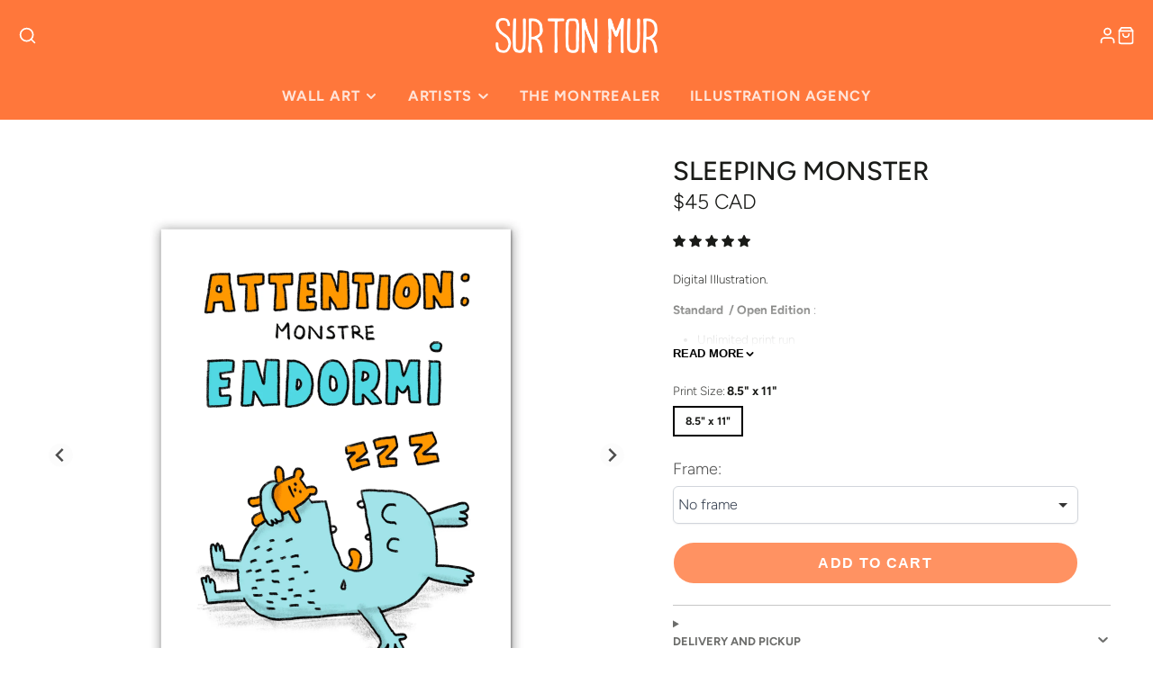

--- FILE ---
content_type: text/css
request_url: https://en.surtonmur.com/cdn/shop/t/44/assets/main-navigation.css?v=67976386245078671951732734874
body_size: 348
content:
.\#main-nav-megamenu,.\#main-nav-submenu,.\#main-nav-menu{list-style:none;margin:0;padding:0}.\#main-nav-megamenu-heading-link,.\#main-nav-megamenu>li>a,.\#main-nav-link{text-decoration:none;color:inherit}.\#main-nav-megamenu-heading-link:hover,.\#main-nav-megamenu>li>a:hover,.\#main-nav-link:hover{text-decoration:none;color:inherit}.\#main-nav-wrapper .\#main-nav-dropdown:not(.\@mega){width:12rem}.\#main-nav-wrapper .\#main-nav-dropdown{position:absolute;z-index:6;background-color:var(--main-header-color-dropdown-background);color:var(--main-header-color-dropdown-text);transition:.3s;opacity:0;pointer-events:none;transition-property:opacity,transform;box-shadow:0 10px 30px #00000026}.\#main-nav-wrapper .\#main-nav-dropdown.\@mega,.\#main-nav-wrapper .\#main-nav-dropdown.\@root{top:100%;left:0;border-top:1px solid transparent;background-clip:padding-box}.\#main-nav-wrapper .\#main-nav-dropdown.\@sub{top:-.5rem;left:calc(100% + 1px)}.\#main-nav-wrapper .\#main-nav-dropdown.\@mega{width:100%;padding:calc(var(--spacer) * 3)}.\#main-nav-item:focus-within>.\#main-nav-dropdown,.\#main-nav-item:hover>.\#main-nav-dropdown{opacity:1;pointer-events:auto;transform:translateY(0) translate(0)}.\#main-nav{display:block}.\#modal-popup .\#main-nav{padding-left:calc(var(--spacer) * 2);padding-right:calc(var(--spacer) * 2)}.\#main-nav.\@text-size\:sm{font-size:.8rem}.\#main-nav.\@text-size\:md{font-size:1rem}.\#main-nav.\@text-size\:lg{font-size:1.2rem}.\#main-nav-container{margin-top:calc(var(--spacer) * 1.7);display:flex;align-items:center;justify-content:center}@media (max-width: 991px){.\#main-nav-container{padding-top:calc(var(--spacer) * 1.7);margin-top:0}}.\#main-nav-toolbar{display:none}.\#main-nav-toolbar-link{position:relative}.\#main-nav-toolbar-link .\#icon{stroke-width:2;flex-shrink:0;width:1.5em;height:1.5em}.\#main-nav-wrapper .\#main-nav-menu{display:flex;flex-wrap:wrap;justify-content:center}.\#main-nav-item.\@dropdown{position:relative}.\#main-nav-item.\@dropdown-mega{position:static}.\#modal-popup .\#main-nav-item.\@root{border-bottom:1px solid #d9d9d9}.\#main-nav-link{display:block;transition:.3s;text-transform:uppercase;font-weight:var(--font-body-weight-bold);display:flex;align-items:center}.\#main-nav-link .\#icon{flex-shrink:0;margin-left:.3em;stroke-width:3;width:1em;height:1em}.\#modal-popup .\#main-nav-link{justify-content:space-between}.\#main-nav-wrapper .\#main-nav-link{opacity:.8}.\#main-nav-item:hover>.\#main-nav-link{opacity:1}.\#main-nav-link.\@root{font-size:1.2em;letter-spacing:.05em}.\#main-nav-wrapper .\#main-nav-link.\@root{justify-content:center;padding:1rem 1.2rem}.\#modal-popup .\#main-nav-link.\@root{padding:1.3rem 0}.\#main-nav-item.\@root:hover>.\#main-nav-link.\@root{background-color:var(--main-header-color-dropdown-background);color:var(--main-header-color-dropdown-text)}.\#main-nav-item.\@root:focus-within>.\#main-nav-link.\@root{background-color:var(--main-header-color-dropdown-background);color:var(--main-header-color-dropdown-text)}.\#main-nav-wrapper .\#main-nav-link.\@sub{font-size:.9em;padding:.5rem 1.2rem;justify-content:space-between}.\#main-nav-wrapper .\#main-nav-link.\@sub .\#icon{transform:rotate(-90deg)}.\#modal-popup .\#main-nav-link.\@sub{font-size:1.1em;padding:.7rem 0}.\#main-nav-submenu{padding-top:.5rem;padding-bottom:.5rem}.\#main-nav-megamenu>li+li{margin-top:.35em}.\#main-nav-megamenu>li>a{opacity:.8}.\#main-nav-megamenu>li>a:hover{opacity:1}.\#modal-popup .\#main-nav-megamenu>li>a{font-size:calc(var(--font-size-base) * 1.2)}.\#main-nav-wrapper .\#main-nav-megamenu-wrapper{width:min(1200px,100%);margin-left:auto;margin-right:auto}.\#modal-popup .\#main-nav-megamenu-wrapper{padding-top:calc(var(--spacer) * .5)}.\#main-nav-megamenu-heading{margin-bottom:calc(var(--spacer) * .7)}.\#main-nav-megamenu-heading-link{text-transform:uppercase;font-weight:var(--font-body-weight-bold)}.\#main-nav-wrapper .\#main-nav-megamenu-heading{font-size:calc(var(--font-size-base) * 1)}.\#modal-popup .\#main-nav-megamenu-heading{font-size:calc(var(--font-size-base) * 1.1)}.\#modal-popup .\#main-nav-dropdown{display:none;padding-left:calc(var(--spacer) * 1.5)}.\#modal-popup .\#main-nav-dropdown:not(.\@sub){padding-top:calc(var(--spacer) * 1);padding-bottom:calc(var(--spacer) * 1);border-top:1px solid #d9d9d9}.\#modal-popup .\#main-nav-dropdown.\!active{display:block}.\#modal-popup .\#main-nav-dropdown.\@mega .\#row{margin:0;flex-direction:column}.\#modal-popup .\#main-nav-dropdown.\@mega .\#row .\#col{width:100%;margin:0;padding:0 0 calc(var(--spacer) * 1.5) 0}.\#main-nav-wrapper .\#main-nav-link.\@drop-reverse+.\#main-nav-dropdown.\@root{right:0;left:auto}.\#main-nav-wrapper .\#main-nav-link.\@drop-reverse+.\#main-nav-dropdown.\@root .\#main-nav-link{flex-direction:row-reverse}.\#main-nav-wrapper .\#main-nav-link.\@drop-reverse+.\#main-nav-dropdown.\@root .\#main-nav-link .\#icon{margin-left:0;margin-right:.3em;transform:rotate(90deg)}.\#main-nav-wrapper .\#main-nav-link.\@drop-reverse+.\#main-nav-dropdown.\@root .\#main-nav-dropdown{left:auto;right:calc(100% + 1px)}
/*# sourceMappingURL=/cdn/shop/t/44/assets/main-navigation.css.map?v=67976386245078671951732734874 */


--- FILE ---
content_type: text/css
request_url: https://en.surtonmur.com/cdn/shop/t/44/assets/cart-counter.css?v=148524337729103805621732734874
body_size: -512
content:
.\#cart-counter{--text-color: var(--cart-counter-text-color, white);--bg-color: var(--cart-counter-bg-color, red);position:absolute;height:1.25rem;min-width:1.25rem;padding-left:3px;padding-right:3px;display:flex;align-items:center;justify-content:center;background:var(--bg-color);color:var(--text-color);border-radius:1.25rem;font-weight:var(--font-body-weight-bold);font-size:.7rem;right:-.4375rem;top:-.4375rem}.\#cart-counter[empty]{display:none}.\#cart-counter.\@dot{width:.875rem;height:.875rem;min-width:auto;font-size:0;border-radius:50%;right:-.1875rem;top:-.1875rem}
/*# sourceMappingURL=/cdn/shop/t/44/assets/cart-counter.css.map?v=148524337729103805621732734874 */


--- FILE ---
content_type: text/javascript; charset=utf-8
request_url: https://en.surtonmur.com/en/products/monstre-endormi.js
body_size: 1176
content:
{"id":4391794606182,"title":"Sleeping Monster","handle":"monstre-endormi","description":"\u003cp\u003eDigital Illustration.\u003cbr\u003e\u003c\/p\u003e\n\u003cp data-mce-fragment=\"1\"\u003e\u003cb data-mce-fragment=\"1\"\u003eStandard\u0026nbsp; \/ Open Edition\u0026nbsp;\u003c\/b\u003e:\u003c\/p\u003e\n\u003cul data-mce-fragment=\"1\"\u003e\n\u003cli data-mce-fragment=\"1\"\u003eUnlimited print run\u003c\/li\u003e\n\u003cli data-mce-fragment=\"1\"\u003eThe artist's digital signature\u003c\/li\u003e\n\u003cli data-mce-fragment=\"1\"\u003eThe stamp created by the artist on the back\u003c\/li\u003e\n\u003cli data-mce-fragment=\"1\"\u003eAuthenticity certificate \u003ci\u003eSur Ton Mur\u003c\/i\u003e\u003cem data-mce-fragment=\"1\"\u003e\u003c\/em\u003e\u003c\/li\u003e\u003c\/ul\u003e\n\u003cdiv data-mce-fragment=\"1\"\u003e\n\u003cp\u003e\u003cimg src=\"https:\/\/cdn.shopify.com\/s\/files\/1\/0770\/2411\/products\/elise_Rond_compacte.jpg?v=1631644252\" data-image=\"v41dr0vpd9qt\"\u003e\u003c\/p\u003e\n\u003ch4 data-mce-fragment=\"1\"\u003e\u003cspan mce-data-marked=\"1\" style=\"color: #ff8000;\" data-mce-fragment=\"1\"\u003e\u003cspan mce-data-marked=\"1\" data-mce-fragment=\"1\" data-mce-style=\"text-decoration: underline;\"\u003e\u003cspan color=\"#2b00ff\" mce-data-marked=\"1\" data-mce-fragment=\"1\" data-mce-style=\"color: #2b00ff; text-decoration: underline;\"\u003e\u003ca href=\"https:\/\/surtonmur.com\/en\/collections\/elise-gravel\"\u003eMore about Élise Gravel\u003c\/a\u003e\u003c\/span\u003e\u003c\/span\u003e\u003c\/span\u003e\u003c\/h4\u003e\n\u003cp data-mce-fragment=\"1\"\u003e\u0026nbsp;\u003cbr data-mce-fragment=\"1\"\u003e\u003c\/p\u003e\n\n\u003cp data-mce-fragment=\"1\"\u003e\u003cb\u003eThe \u003ci\u003eSur Ton Mur\u003c\/i\u003e's aesthetic :\u003cstrong data-mce-fragment=\"1\"\u003e\u003cem data-mce-fragment=\"1\"\u003e\u0026nbsp;\u003c\/em\u003e\u003c\/strong\u003e\u003c\/b\u003e\u003c\/p\u003e\n\u003cp data-mce-fragment=\"1\"\u003eEach art print is printed one at a time with pigment inks on 305g acid-free rag fine art paper. The paper has a matte finish giving depth to the print and rich and vivid colours.\u003c\/p\u003e\n\u003cp data-mce-fragment=\"1\"\u003eA stamp, entirely designed by the artist, is placed on the back of the work for an original mark of authenticity.\u003cbr\u003e\u003cspan style=\"color: #000000;\"\u003e\u003cspan color=\"#2b00ff\" data-mce-fragment=\"1\" data-mce-style=\"color: #2b00ff; text-decoration: underline;\"\u003e\u003c\/span\u003e\u003c\/span\u003e\u003c\/p\u003e\u003c\/div\u003e","published_at":"2019-12-05T08:16:07-05:00","created_at":"2019-11-27T20:15:50-05:00","vendor":"Élise Gravel","type":"Art print","tags":["8.5x11 pouces","blanc","bleu","blue","dodo","doudou","Elise Gravel","Enfants","kids","monster","monsters","monstre","monstres","orange","sleeping","sleepy","vertical"],"price":4500,"price_min":4500,"price_max":4500,"available":true,"price_varies":false,"compare_at_price":null,"compare_at_price_min":0,"compare_at_price_max":0,"compare_at_price_varies":false,"variants":[{"id":32103611531366,"title":"8.5\" x 11\"","option1":"8.5\" x 11\"","option2":null,"option3":null,"sku":"ELI-116-19","requires_shipping":true,"taxable":true,"featured_image":null,"available":true,"name":"Sleeping Monster - 8.5\" x 11\"","public_title":"8.5\" x 11\"","options":["8.5\" x 11\""],"price":4500,"weight":125,"compare_at_price":null,"inventory_quantity":20,"inventory_management":"shopify","inventory_policy":"continue","barcode":"","requires_selling_plan":false,"selling_plan_allocations":[]}],"images":["\/\/cdn.shopify.com\/s\/files\/1\/0770\/2411\/products\/Monstre-endormi_cadre.jpg?v=1641583956"],"featured_image":"\/\/cdn.shopify.com\/s\/files\/1\/0770\/2411\/products\/Monstre-endormi_cadre.jpg?v=1641583956","options":[{"name":"Print Size","position":1,"values":["8.5\" x 11\""]}],"url":"\/en\/products\/monstre-endormi","media":[{"alt":null,"id":20895330566246,"position":1,"preview_image":{"aspect_ratio":1.0,"height":2000,"width":2000,"src":"https:\/\/cdn.shopify.com\/s\/files\/1\/0770\/2411\/products\/Monstre-endormi_cadre.jpg?v=1641583956"},"aspect_ratio":1.0,"height":2000,"media_type":"image","src":"https:\/\/cdn.shopify.com\/s\/files\/1\/0770\/2411\/products\/Monstre-endormi_cadre.jpg?v=1641583956","width":2000}],"requires_selling_plan":false,"selling_plan_groups":[]}

--- FILE ---
content_type: text/javascript
request_url: https://en.surtonmur.com/cdn/shop/t/44/assets/utils.js?v=87999031279046444521732734874
body_size: 71
content:
export const loadScript=(src,t)=>{const existedScript=document.querySelector(`script[src="${src}"]`);return new Promise((res,rej)=>{if(existedScript)existedScript.hasAttribute("loaded")?res():new MutationObserver((mList,obs)=>{for(const m of mList)m.attributeName==="loaded"&&(obs.disconnect(),res())}).observe(existedScript,{attributes:!0,childList:!1,subtree:!1});else{const script=document.createElement("script");script.src=src,script.defer=!0,document.body.appendChild(script),script.onload=()=>{script.setAttribute("loaded",""),res()}}})},loadStyle=src=>{if(!document.querySelector(`link[href="${src}"]`)){const stylesheet=document.createElement("link");stylesheet.rel="stylesheet",stylesheet.type="text/css",stylesheet.href=src,document.getElementsByTagName("head")[0].appendChild(stylesheet)}},debounce=(fn,wait)=>{let t;return(...args)=>{clearTimeout(t),t=setTimeout(()=>fn.apply(void 0,args),wait)}},parseHTML=text=>new DOMParser().parseFromString(text,"text/html"),hideElement=element=>{element.setAttribute("hidden","")},showElement=element=>{element.removeAttribute("hidden")},setActive=element=>{element.classList.add("!active")},unsetActive=element=>{element.classList.remove("!active")},updateURLParams=(newParams,sectionId,customUrl)=>{const isFormData=newParams instanceof FormData,url=new URL(customUrl||window.location.href),params=new URLSearchParams(isFormData?newParams:url.search);if(!isFormData)for(const param in newParams){const value=newParams[param];value?params.set(param,value):params.delete(param)}const currentURL=`${window.location.pathname}?${params.toString()}`;let queryURL;return sectionId?(params.set("section_id",sectionId),queryURL=`${customUrl||window.location.pathname}?${params.toString()}`):queryURL=customUrl?`${customUrl}?${params.toString()}`:currentURL,{queryURL,currentURL}},historyPush=URL2=>{window.history.pushState({URL:URL2},"",URL2)},setInnerHTML=function(elm,html){elm.replaceChildren(html),Array.from(elm.querySelectorAll("script")).forEach(oldScript=>{const newScript=document.createElement("script");Array.from(oldScript.attributes).forEach(attr=>newScript.setAttribute(attr.name,attr.value)),newScript.appendChild(document.createTextNode(oldScript.innerHTML)),oldScript.parentNode.replaceChild(newScript,oldScript)})};
//# sourceMappingURL=/cdn/shop/t/44/assets/utils.js.map?v=87999031279046444521732734874
